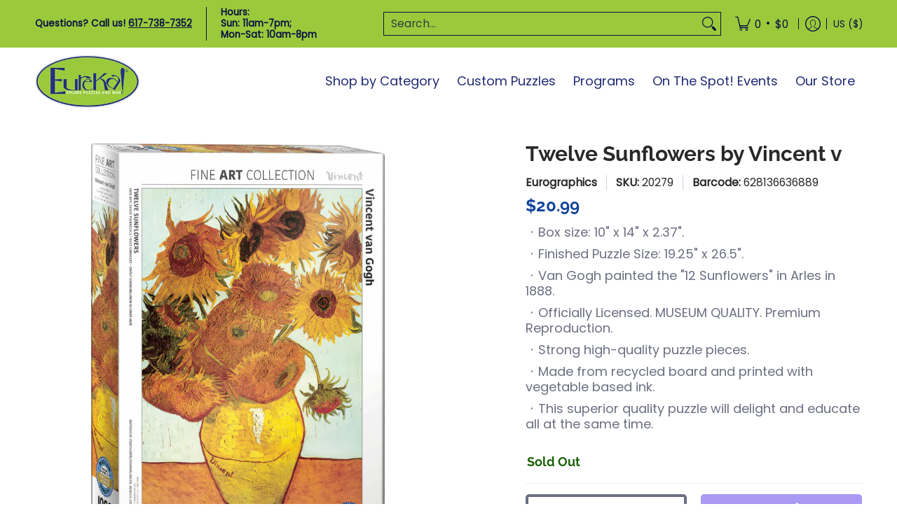

--- FILE ---
content_type: text/javascript; charset=utf-8
request_url: https://eurekapuzzles.com/products/twelve-sunflowers-by-vincent-v-1.js
body_size: 1685
content:
{"id":9551883305261,"title":"Twelve Sunflowers by Vincent v","handle":"twelve-sunflowers-by-vincent-v-1","description":"\u003cul\u003e\n\u003cli\u003eBox size: 10\" x 14\" x 2.37\".\u003c\/li\u003e\n\u003cli\u003eFinished Puzzle Size: 19.25\" x 26.5\".\u003c\/li\u003e\n\u003cli\u003eVan Gogh painted the \"12 Sunflowers\" in Arles in 1888.\u003c\/li\u003e\n\u003cli\u003eOfficially Licensed. MUSEUM QUALITY. Premium Reproduction.\u003c\/li\u003e\n\u003cli\u003eStrong high-quality puzzle pieces.\u003c\/li\u003e\n\u003cli\u003eMade from recycled board and printed with vegetable based ink.\u003c\/li\u003e\n\u003cli\u003eThis superior quality puzzle will delight and educate all at the same time.\u003c\/li\u003e\n\u003c\/ul\u003e","published_at":"2024-06-22T12:00:14-04:00","created_at":"2024-05-31T09:46:46-04:00","vendor":"Eurographics","type":"Jigsaw","tags":["collection: adult jigsaw","collection: jigsaws","Manufacturer_Eurographics","Piece Count_09^1000","Theme_Fine Art","Theme_Flowers"],"price":2099,"price_min":2099,"price_max":2099,"available":false,"price_varies":false,"compare_at_price":0,"compare_at_price_min":0,"compare_at_price_max":0,"compare_at_price_varies":false,"variants":[{"id":49360826302765,"title":"Default Title","option1":"Default Title","option2":null,"option3":null,"sku":"20279","requires_shipping":true,"taxable":true,"featured_image":null,"available":false,"name":"Twelve Sunflowers by Vincent v","public_title":null,"options":["Default Title"],"price":2099,"weight":794,"compare_at_price":0,"inventory_management":"shopify","barcode":"628136636889","requires_selling_plan":false,"selling_plan_allocations":[]}],"images":["\/\/cdn.shopify.com\/s\/files\/1\/0034\/6521\/6073\/files\/ergr60003688.jpg?v=1740169050","\/\/cdn.shopify.com\/s\/files\/1\/0034\/6521\/6073\/files\/ergr60003688_1_8ef5f942-949a-446a-9ee5-7906f2464a2e.jpg?v=1740169050","\/\/cdn.shopify.com\/s\/files\/1\/0034\/6521\/6073\/files\/ergr60003688_2_6947bc8f-7810-4993-a680-217be8e4b401.jpg?v=1740169051","\/\/cdn.shopify.com\/s\/files\/1\/0034\/6521\/6073\/files\/ergr60003688_3_6ef49b05-f8e3-4b6d-9146-39fe3a56d574.jpg?v=1740169051","\/\/cdn.shopify.com\/s\/files\/1\/0034\/6521\/6073\/files\/ergr60003688_4_df734838-2c4e-4533-a5ed-bdcc48797dad.jpg?v=1740169051"],"featured_image":"\/\/cdn.shopify.com\/s\/files\/1\/0034\/6521\/6073\/files\/ergr60003688.jpg?v=1740169050","options":[{"name":"Title","position":1,"values":["Default Title"]}],"url":"\/products\/twelve-sunflowers-by-vincent-v-1","media":[{"alt":"A jigsaw puzzle featuring the iconic painting 'Twelve Sunflowers' by Vincent van Gogh. The design showcases vibrant yellow sunflowers in a yellow vase against a muted backdrop. This 1000-piece puzzle from Eurographics captures the intricate brushstrokes and bright colors of the original artwork, making it perfect for art lovers and puzzle enthusiasts alike.","id":40170086301997,"position":1,"preview_image":{"aspect_ratio":0.723,"height":1192,"width":862,"src":"https:\/\/cdn.shopify.com\/s\/files\/1\/0034\/6521\/6073\/files\/ergr60003688.jpg?v=1740169050"},"aspect_ratio":0.723,"height":1192,"media_type":"image","src":"https:\/\/cdn.shopify.com\/s\/files\/1\/0034\/6521\/6073\/files\/ergr60003688.jpg?v=1740169050","width":862},{"alt":"A jigsaw puzzle titled 'Twelve Sunflowers' by Vincent van Gogh, featuring a partially completed image of sunflowers in a vase. The puzzle includes 1000 pieces and is displayed with a box showing the complete artwork. Pieces are spread out, showcasing vibrant colors and intricate details of the artwork.","id":41318610501933,"position":2,"preview_image":{"aspect_ratio":1.875,"height":640,"width":1200,"src":"https:\/\/cdn.shopify.com\/s\/files\/1\/0034\/6521\/6073\/files\/ergr60003688_1_8ef5f942-949a-446a-9ee5-7906f2464a2e.jpg?v=1740169050"},"aspect_ratio":1.875,"height":640,"media_type":"image","src":"https:\/\/cdn.shopify.com\/s\/files\/1\/0034\/6521\/6073\/files\/ergr60003688_1_8ef5f942-949a-446a-9ee5-7906f2464a2e.jpg?v=1740169050","width":1200},{"alt":"Jigsaw puzzle featuring Vincent van Gogh's classic painting 'Twelve Sunflowers'. The artwork depicts a vase filled with vibrant sunflowers in various stages of bloom, set against a light background. Ideal for art lovers and puzzle enthusiasts.","id":41318610534701,"position":3,"preview_image":{"aspect_ratio":0.723,"height":1200,"width":867,"src":"https:\/\/cdn.shopify.com\/s\/files\/1\/0034\/6521\/6073\/files\/ergr60003688_2_6947bc8f-7810-4993-a680-217be8e4b401.jpg?v=1740169051"},"aspect_ratio":0.723,"height":1200,"media_type":"image","src":"https:\/\/cdn.shopify.com\/s\/files\/1\/0034\/6521\/6073\/files\/ergr60003688_2_6947bc8f-7810-4993-a680-217be8e4b401.jpg?v=1740169051","width":867},{"alt":"A jigsaw puzzle featuring 'Twelve Sunflowers' by Vincent, published by Eurographics. The image showcases vibrant yellow sunflowers against a textured background, inviting puzzle enthusiasts of all ages to enjoy a challenging and creative activity. This artistic puzzle is part of a curated selection of fine art masterpieces, making it a perfect gift for art lovers and puzzle fans alike.","id":41318610567469,"position":4,"preview_image":{"aspect_ratio":0.714,"height":1200,"width":857,"src":"https:\/\/cdn.shopify.com\/s\/files\/1\/0034\/6521\/6073\/files\/ergr60003688_3_6ef49b05-f8e3-4b6d-9146-39fe3a56d574.jpg?v=1740169051"},"aspect_ratio":0.714,"height":1200,"media_type":"image","src":"https:\/\/cdn.shopify.com\/s\/files\/1\/0034\/6521\/6073\/files\/ergr60003688_3_6ef49b05-f8e3-4b6d-9146-39fe3a56d574.jpg?v=1740169051","width":857},{"alt":"Official museum quality seal indicating that 'Twelve Sunflowers' jigsaw puzzle by Vincent v, made by Eurographics, is a premium reproduction, officially licensed.","id":41318610600237,"position":5,"preview_image":{"aspect_ratio":0.998,"height":601,"width":600,"src":"https:\/\/cdn.shopify.com\/s\/files\/1\/0034\/6521\/6073\/files\/ergr60003688_4_df734838-2c4e-4533-a5ed-bdcc48797dad.jpg?v=1740169051"},"aspect_ratio":0.998,"height":601,"media_type":"image","src":"https:\/\/cdn.shopify.com\/s\/files\/1\/0034\/6521\/6073\/files\/ergr60003688_4_df734838-2c4e-4533-a5ed-bdcc48797dad.jpg?v=1740169051","width":600}],"requires_selling_plan":false,"selling_plan_groups":[]}